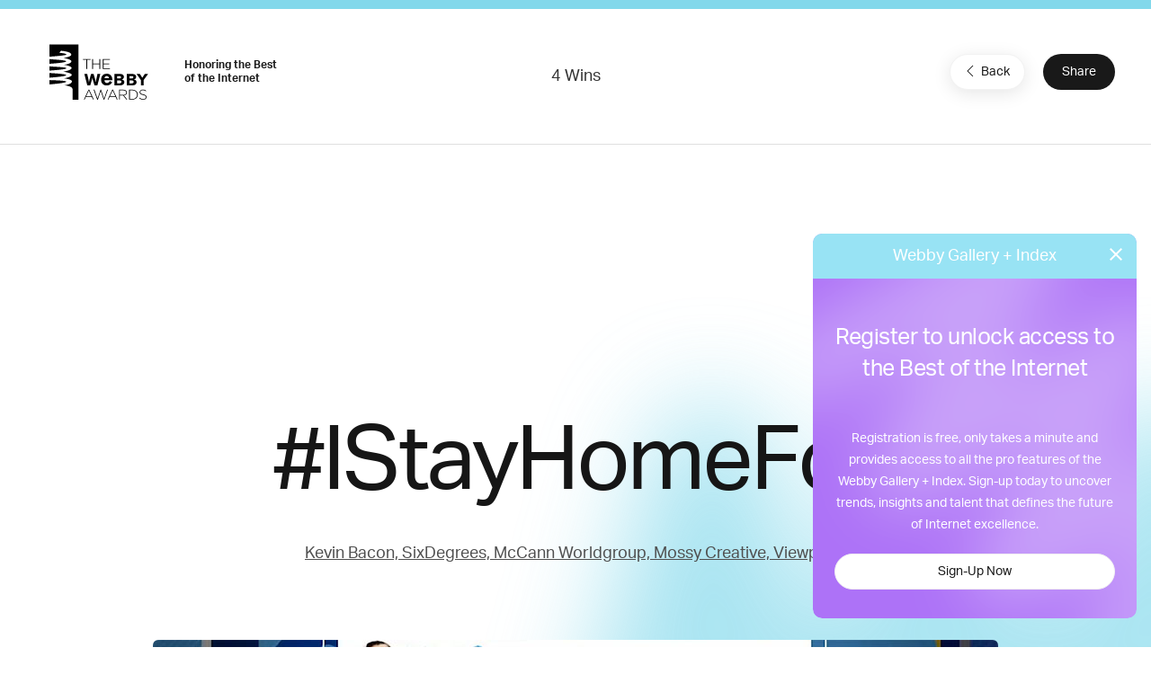

--- FILE ---
content_type: text/html; charset=utf-8
request_url: https://www.google.com/recaptcha/api2/anchor?ar=1&k=6LcC5f8qAAAAAN7E3g2z0N_EoPq3Vri8uXzTmFiO&co=aHR0cHM6Ly93aW5uZXJzLXN0YWdpbmcud2ViYnlhd2FyZHMuY29tOjQ0Mw..&hl=en&v=PoyoqOPhxBO7pBk68S4YbpHZ&size=invisible&anchor-ms=20000&execute-ms=30000&cb=w58cqaog836n
body_size: 48630
content:
<!DOCTYPE HTML><html dir="ltr" lang="en"><head><meta http-equiv="Content-Type" content="text/html; charset=UTF-8">
<meta http-equiv="X-UA-Compatible" content="IE=edge">
<title>reCAPTCHA</title>
<style type="text/css">
/* cyrillic-ext */
@font-face {
  font-family: 'Roboto';
  font-style: normal;
  font-weight: 400;
  font-stretch: 100%;
  src: url(//fonts.gstatic.com/s/roboto/v48/KFO7CnqEu92Fr1ME7kSn66aGLdTylUAMa3GUBHMdazTgWw.woff2) format('woff2');
  unicode-range: U+0460-052F, U+1C80-1C8A, U+20B4, U+2DE0-2DFF, U+A640-A69F, U+FE2E-FE2F;
}
/* cyrillic */
@font-face {
  font-family: 'Roboto';
  font-style: normal;
  font-weight: 400;
  font-stretch: 100%;
  src: url(//fonts.gstatic.com/s/roboto/v48/KFO7CnqEu92Fr1ME7kSn66aGLdTylUAMa3iUBHMdazTgWw.woff2) format('woff2');
  unicode-range: U+0301, U+0400-045F, U+0490-0491, U+04B0-04B1, U+2116;
}
/* greek-ext */
@font-face {
  font-family: 'Roboto';
  font-style: normal;
  font-weight: 400;
  font-stretch: 100%;
  src: url(//fonts.gstatic.com/s/roboto/v48/KFO7CnqEu92Fr1ME7kSn66aGLdTylUAMa3CUBHMdazTgWw.woff2) format('woff2');
  unicode-range: U+1F00-1FFF;
}
/* greek */
@font-face {
  font-family: 'Roboto';
  font-style: normal;
  font-weight: 400;
  font-stretch: 100%;
  src: url(//fonts.gstatic.com/s/roboto/v48/KFO7CnqEu92Fr1ME7kSn66aGLdTylUAMa3-UBHMdazTgWw.woff2) format('woff2');
  unicode-range: U+0370-0377, U+037A-037F, U+0384-038A, U+038C, U+038E-03A1, U+03A3-03FF;
}
/* math */
@font-face {
  font-family: 'Roboto';
  font-style: normal;
  font-weight: 400;
  font-stretch: 100%;
  src: url(//fonts.gstatic.com/s/roboto/v48/KFO7CnqEu92Fr1ME7kSn66aGLdTylUAMawCUBHMdazTgWw.woff2) format('woff2');
  unicode-range: U+0302-0303, U+0305, U+0307-0308, U+0310, U+0312, U+0315, U+031A, U+0326-0327, U+032C, U+032F-0330, U+0332-0333, U+0338, U+033A, U+0346, U+034D, U+0391-03A1, U+03A3-03A9, U+03B1-03C9, U+03D1, U+03D5-03D6, U+03F0-03F1, U+03F4-03F5, U+2016-2017, U+2034-2038, U+203C, U+2040, U+2043, U+2047, U+2050, U+2057, U+205F, U+2070-2071, U+2074-208E, U+2090-209C, U+20D0-20DC, U+20E1, U+20E5-20EF, U+2100-2112, U+2114-2115, U+2117-2121, U+2123-214F, U+2190, U+2192, U+2194-21AE, U+21B0-21E5, U+21F1-21F2, U+21F4-2211, U+2213-2214, U+2216-22FF, U+2308-230B, U+2310, U+2319, U+231C-2321, U+2336-237A, U+237C, U+2395, U+239B-23B7, U+23D0, U+23DC-23E1, U+2474-2475, U+25AF, U+25B3, U+25B7, U+25BD, U+25C1, U+25CA, U+25CC, U+25FB, U+266D-266F, U+27C0-27FF, U+2900-2AFF, U+2B0E-2B11, U+2B30-2B4C, U+2BFE, U+3030, U+FF5B, U+FF5D, U+1D400-1D7FF, U+1EE00-1EEFF;
}
/* symbols */
@font-face {
  font-family: 'Roboto';
  font-style: normal;
  font-weight: 400;
  font-stretch: 100%;
  src: url(//fonts.gstatic.com/s/roboto/v48/KFO7CnqEu92Fr1ME7kSn66aGLdTylUAMaxKUBHMdazTgWw.woff2) format('woff2');
  unicode-range: U+0001-000C, U+000E-001F, U+007F-009F, U+20DD-20E0, U+20E2-20E4, U+2150-218F, U+2190, U+2192, U+2194-2199, U+21AF, U+21E6-21F0, U+21F3, U+2218-2219, U+2299, U+22C4-22C6, U+2300-243F, U+2440-244A, U+2460-24FF, U+25A0-27BF, U+2800-28FF, U+2921-2922, U+2981, U+29BF, U+29EB, U+2B00-2BFF, U+4DC0-4DFF, U+FFF9-FFFB, U+10140-1018E, U+10190-1019C, U+101A0, U+101D0-101FD, U+102E0-102FB, U+10E60-10E7E, U+1D2C0-1D2D3, U+1D2E0-1D37F, U+1F000-1F0FF, U+1F100-1F1AD, U+1F1E6-1F1FF, U+1F30D-1F30F, U+1F315, U+1F31C, U+1F31E, U+1F320-1F32C, U+1F336, U+1F378, U+1F37D, U+1F382, U+1F393-1F39F, U+1F3A7-1F3A8, U+1F3AC-1F3AF, U+1F3C2, U+1F3C4-1F3C6, U+1F3CA-1F3CE, U+1F3D4-1F3E0, U+1F3ED, U+1F3F1-1F3F3, U+1F3F5-1F3F7, U+1F408, U+1F415, U+1F41F, U+1F426, U+1F43F, U+1F441-1F442, U+1F444, U+1F446-1F449, U+1F44C-1F44E, U+1F453, U+1F46A, U+1F47D, U+1F4A3, U+1F4B0, U+1F4B3, U+1F4B9, U+1F4BB, U+1F4BF, U+1F4C8-1F4CB, U+1F4D6, U+1F4DA, U+1F4DF, U+1F4E3-1F4E6, U+1F4EA-1F4ED, U+1F4F7, U+1F4F9-1F4FB, U+1F4FD-1F4FE, U+1F503, U+1F507-1F50B, U+1F50D, U+1F512-1F513, U+1F53E-1F54A, U+1F54F-1F5FA, U+1F610, U+1F650-1F67F, U+1F687, U+1F68D, U+1F691, U+1F694, U+1F698, U+1F6AD, U+1F6B2, U+1F6B9-1F6BA, U+1F6BC, U+1F6C6-1F6CF, U+1F6D3-1F6D7, U+1F6E0-1F6EA, U+1F6F0-1F6F3, U+1F6F7-1F6FC, U+1F700-1F7FF, U+1F800-1F80B, U+1F810-1F847, U+1F850-1F859, U+1F860-1F887, U+1F890-1F8AD, U+1F8B0-1F8BB, U+1F8C0-1F8C1, U+1F900-1F90B, U+1F93B, U+1F946, U+1F984, U+1F996, U+1F9E9, U+1FA00-1FA6F, U+1FA70-1FA7C, U+1FA80-1FA89, U+1FA8F-1FAC6, U+1FACE-1FADC, U+1FADF-1FAE9, U+1FAF0-1FAF8, U+1FB00-1FBFF;
}
/* vietnamese */
@font-face {
  font-family: 'Roboto';
  font-style: normal;
  font-weight: 400;
  font-stretch: 100%;
  src: url(//fonts.gstatic.com/s/roboto/v48/KFO7CnqEu92Fr1ME7kSn66aGLdTylUAMa3OUBHMdazTgWw.woff2) format('woff2');
  unicode-range: U+0102-0103, U+0110-0111, U+0128-0129, U+0168-0169, U+01A0-01A1, U+01AF-01B0, U+0300-0301, U+0303-0304, U+0308-0309, U+0323, U+0329, U+1EA0-1EF9, U+20AB;
}
/* latin-ext */
@font-face {
  font-family: 'Roboto';
  font-style: normal;
  font-weight: 400;
  font-stretch: 100%;
  src: url(//fonts.gstatic.com/s/roboto/v48/KFO7CnqEu92Fr1ME7kSn66aGLdTylUAMa3KUBHMdazTgWw.woff2) format('woff2');
  unicode-range: U+0100-02BA, U+02BD-02C5, U+02C7-02CC, U+02CE-02D7, U+02DD-02FF, U+0304, U+0308, U+0329, U+1D00-1DBF, U+1E00-1E9F, U+1EF2-1EFF, U+2020, U+20A0-20AB, U+20AD-20C0, U+2113, U+2C60-2C7F, U+A720-A7FF;
}
/* latin */
@font-face {
  font-family: 'Roboto';
  font-style: normal;
  font-weight: 400;
  font-stretch: 100%;
  src: url(//fonts.gstatic.com/s/roboto/v48/KFO7CnqEu92Fr1ME7kSn66aGLdTylUAMa3yUBHMdazQ.woff2) format('woff2');
  unicode-range: U+0000-00FF, U+0131, U+0152-0153, U+02BB-02BC, U+02C6, U+02DA, U+02DC, U+0304, U+0308, U+0329, U+2000-206F, U+20AC, U+2122, U+2191, U+2193, U+2212, U+2215, U+FEFF, U+FFFD;
}
/* cyrillic-ext */
@font-face {
  font-family: 'Roboto';
  font-style: normal;
  font-weight: 500;
  font-stretch: 100%;
  src: url(//fonts.gstatic.com/s/roboto/v48/KFO7CnqEu92Fr1ME7kSn66aGLdTylUAMa3GUBHMdazTgWw.woff2) format('woff2');
  unicode-range: U+0460-052F, U+1C80-1C8A, U+20B4, U+2DE0-2DFF, U+A640-A69F, U+FE2E-FE2F;
}
/* cyrillic */
@font-face {
  font-family: 'Roboto';
  font-style: normal;
  font-weight: 500;
  font-stretch: 100%;
  src: url(//fonts.gstatic.com/s/roboto/v48/KFO7CnqEu92Fr1ME7kSn66aGLdTylUAMa3iUBHMdazTgWw.woff2) format('woff2');
  unicode-range: U+0301, U+0400-045F, U+0490-0491, U+04B0-04B1, U+2116;
}
/* greek-ext */
@font-face {
  font-family: 'Roboto';
  font-style: normal;
  font-weight: 500;
  font-stretch: 100%;
  src: url(//fonts.gstatic.com/s/roboto/v48/KFO7CnqEu92Fr1ME7kSn66aGLdTylUAMa3CUBHMdazTgWw.woff2) format('woff2');
  unicode-range: U+1F00-1FFF;
}
/* greek */
@font-face {
  font-family: 'Roboto';
  font-style: normal;
  font-weight: 500;
  font-stretch: 100%;
  src: url(//fonts.gstatic.com/s/roboto/v48/KFO7CnqEu92Fr1ME7kSn66aGLdTylUAMa3-UBHMdazTgWw.woff2) format('woff2');
  unicode-range: U+0370-0377, U+037A-037F, U+0384-038A, U+038C, U+038E-03A1, U+03A3-03FF;
}
/* math */
@font-face {
  font-family: 'Roboto';
  font-style: normal;
  font-weight: 500;
  font-stretch: 100%;
  src: url(//fonts.gstatic.com/s/roboto/v48/KFO7CnqEu92Fr1ME7kSn66aGLdTylUAMawCUBHMdazTgWw.woff2) format('woff2');
  unicode-range: U+0302-0303, U+0305, U+0307-0308, U+0310, U+0312, U+0315, U+031A, U+0326-0327, U+032C, U+032F-0330, U+0332-0333, U+0338, U+033A, U+0346, U+034D, U+0391-03A1, U+03A3-03A9, U+03B1-03C9, U+03D1, U+03D5-03D6, U+03F0-03F1, U+03F4-03F5, U+2016-2017, U+2034-2038, U+203C, U+2040, U+2043, U+2047, U+2050, U+2057, U+205F, U+2070-2071, U+2074-208E, U+2090-209C, U+20D0-20DC, U+20E1, U+20E5-20EF, U+2100-2112, U+2114-2115, U+2117-2121, U+2123-214F, U+2190, U+2192, U+2194-21AE, U+21B0-21E5, U+21F1-21F2, U+21F4-2211, U+2213-2214, U+2216-22FF, U+2308-230B, U+2310, U+2319, U+231C-2321, U+2336-237A, U+237C, U+2395, U+239B-23B7, U+23D0, U+23DC-23E1, U+2474-2475, U+25AF, U+25B3, U+25B7, U+25BD, U+25C1, U+25CA, U+25CC, U+25FB, U+266D-266F, U+27C0-27FF, U+2900-2AFF, U+2B0E-2B11, U+2B30-2B4C, U+2BFE, U+3030, U+FF5B, U+FF5D, U+1D400-1D7FF, U+1EE00-1EEFF;
}
/* symbols */
@font-face {
  font-family: 'Roboto';
  font-style: normal;
  font-weight: 500;
  font-stretch: 100%;
  src: url(//fonts.gstatic.com/s/roboto/v48/KFO7CnqEu92Fr1ME7kSn66aGLdTylUAMaxKUBHMdazTgWw.woff2) format('woff2');
  unicode-range: U+0001-000C, U+000E-001F, U+007F-009F, U+20DD-20E0, U+20E2-20E4, U+2150-218F, U+2190, U+2192, U+2194-2199, U+21AF, U+21E6-21F0, U+21F3, U+2218-2219, U+2299, U+22C4-22C6, U+2300-243F, U+2440-244A, U+2460-24FF, U+25A0-27BF, U+2800-28FF, U+2921-2922, U+2981, U+29BF, U+29EB, U+2B00-2BFF, U+4DC0-4DFF, U+FFF9-FFFB, U+10140-1018E, U+10190-1019C, U+101A0, U+101D0-101FD, U+102E0-102FB, U+10E60-10E7E, U+1D2C0-1D2D3, U+1D2E0-1D37F, U+1F000-1F0FF, U+1F100-1F1AD, U+1F1E6-1F1FF, U+1F30D-1F30F, U+1F315, U+1F31C, U+1F31E, U+1F320-1F32C, U+1F336, U+1F378, U+1F37D, U+1F382, U+1F393-1F39F, U+1F3A7-1F3A8, U+1F3AC-1F3AF, U+1F3C2, U+1F3C4-1F3C6, U+1F3CA-1F3CE, U+1F3D4-1F3E0, U+1F3ED, U+1F3F1-1F3F3, U+1F3F5-1F3F7, U+1F408, U+1F415, U+1F41F, U+1F426, U+1F43F, U+1F441-1F442, U+1F444, U+1F446-1F449, U+1F44C-1F44E, U+1F453, U+1F46A, U+1F47D, U+1F4A3, U+1F4B0, U+1F4B3, U+1F4B9, U+1F4BB, U+1F4BF, U+1F4C8-1F4CB, U+1F4D6, U+1F4DA, U+1F4DF, U+1F4E3-1F4E6, U+1F4EA-1F4ED, U+1F4F7, U+1F4F9-1F4FB, U+1F4FD-1F4FE, U+1F503, U+1F507-1F50B, U+1F50D, U+1F512-1F513, U+1F53E-1F54A, U+1F54F-1F5FA, U+1F610, U+1F650-1F67F, U+1F687, U+1F68D, U+1F691, U+1F694, U+1F698, U+1F6AD, U+1F6B2, U+1F6B9-1F6BA, U+1F6BC, U+1F6C6-1F6CF, U+1F6D3-1F6D7, U+1F6E0-1F6EA, U+1F6F0-1F6F3, U+1F6F7-1F6FC, U+1F700-1F7FF, U+1F800-1F80B, U+1F810-1F847, U+1F850-1F859, U+1F860-1F887, U+1F890-1F8AD, U+1F8B0-1F8BB, U+1F8C0-1F8C1, U+1F900-1F90B, U+1F93B, U+1F946, U+1F984, U+1F996, U+1F9E9, U+1FA00-1FA6F, U+1FA70-1FA7C, U+1FA80-1FA89, U+1FA8F-1FAC6, U+1FACE-1FADC, U+1FADF-1FAE9, U+1FAF0-1FAF8, U+1FB00-1FBFF;
}
/* vietnamese */
@font-face {
  font-family: 'Roboto';
  font-style: normal;
  font-weight: 500;
  font-stretch: 100%;
  src: url(//fonts.gstatic.com/s/roboto/v48/KFO7CnqEu92Fr1ME7kSn66aGLdTylUAMa3OUBHMdazTgWw.woff2) format('woff2');
  unicode-range: U+0102-0103, U+0110-0111, U+0128-0129, U+0168-0169, U+01A0-01A1, U+01AF-01B0, U+0300-0301, U+0303-0304, U+0308-0309, U+0323, U+0329, U+1EA0-1EF9, U+20AB;
}
/* latin-ext */
@font-face {
  font-family: 'Roboto';
  font-style: normal;
  font-weight: 500;
  font-stretch: 100%;
  src: url(//fonts.gstatic.com/s/roboto/v48/KFO7CnqEu92Fr1ME7kSn66aGLdTylUAMa3KUBHMdazTgWw.woff2) format('woff2');
  unicode-range: U+0100-02BA, U+02BD-02C5, U+02C7-02CC, U+02CE-02D7, U+02DD-02FF, U+0304, U+0308, U+0329, U+1D00-1DBF, U+1E00-1E9F, U+1EF2-1EFF, U+2020, U+20A0-20AB, U+20AD-20C0, U+2113, U+2C60-2C7F, U+A720-A7FF;
}
/* latin */
@font-face {
  font-family: 'Roboto';
  font-style: normal;
  font-weight: 500;
  font-stretch: 100%;
  src: url(//fonts.gstatic.com/s/roboto/v48/KFO7CnqEu92Fr1ME7kSn66aGLdTylUAMa3yUBHMdazQ.woff2) format('woff2');
  unicode-range: U+0000-00FF, U+0131, U+0152-0153, U+02BB-02BC, U+02C6, U+02DA, U+02DC, U+0304, U+0308, U+0329, U+2000-206F, U+20AC, U+2122, U+2191, U+2193, U+2212, U+2215, U+FEFF, U+FFFD;
}
/* cyrillic-ext */
@font-face {
  font-family: 'Roboto';
  font-style: normal;
  font-weight: 900;
  font-stretch: 100%;
  src: url(//fonts.gstatic.com/s/roboto/v48/KFO7CnqEu92Fr1ME7kSn66aGLdTylUAMa3GUBHMdazTgWw.woff2) format('woff2');
  unicode-range: U+0460-052F, U+1C80-1C8A, U+20B4, U+2DE0-2DFF, U+A640-A69F, U+FE2E-FE2F;
}
/* cyrillic */
@font-face {
  font-family: 'Roboto';
  font-style: normal;
  font-weight: 900;
  font-stretch: 100%;
  src: url(//fonts.gstatic.com/s/roboto/v48/KFO7CnqEu92Fr1ME7kSn66aGLdTylUAMa3iUBHMdazTgWw.woff2) format('woff2');
  unicode-range: U+0301, U+0400-045F, U+0490-0491, U+04B0-04B1, U+2116;
}
/* greek-ext */
@font-face {
  font-family: 'Roboto';
  font-style: normal;
  font-weight: 900;
  font-stretch: 100%;
  src: url(//fonts.gstatic.com/s/roboto/v48/KFO7CnqEu92Fr1ME7kSn66aGLdTylUAMa3CUBHMdazTgWw.woff2) format('woff2');
  unicode-range: U+1F00-1FFF;
}
/* greek */
@font-face {
  font-family: 'Roboto';
  font-style: normal;
  font-weight: 900;
  font-stretch: 100%;
  src: url(//fonts.gstatic.com/s/roboto/v48/KFO7CnqEu92Fr1ME7kSn66aGLdTylUAMa3-UBHMdazTgWw.woff2) format('woff2');
  unicode-range: U+0370-0377, U+037A-037F, U+0384-038A, U+038C, U+038E-03A1, U+03A3-03FF;
}
/* math */
@font-face {
  font-family: 'Roboto';
  font-style: normal;
  font-weight: 900;
  font-stretch: 100%;
  src: url(//fonts.gstatic.com/s/roboto/v48/KFO7CnqEu92Fr1ME7kSn66aGLdTylUAMawCUBHMdazTgWw.woff2) format('woff2');
  unicode-range: U+0302-0303, U+0305, U+0307-0308, U+0310, U+0312, U+0315, U+031A, U+0326-0327, U+032C, U+032F-0330, U+0332-0333, U+0338, U+033A, U+0346, U+034D, U+0391-03A1, U+03A3-03A9, U+03B1-03C9, U+03D1, U+03D5-03D6, U+03F0-03F1, U+03F4-03F5, U+2016-2017, U+2034-2038, U+203C, U+2040, U+2043, U+2047, U+2050, U+2057, U+205F, U+2070-2071, U+2074-208E, U+2090-209C, U+20D0-20DC, U+20E1, U+20E5-20EF, U+2100-2112, U+2114-2115, U+2117-2121, U+2123-214F, U+2190, U+2192, U+2194-21AE, U+21B0-21E5, U+21F1-21F2, U+21F4-2211, U+2213-2214, U+2216-22FF, U+2308-230B, U+2310, U+2319, U+231C-2321, U+2336-237A, U+237C, U+2395, U+239B-23B7, U+23D0, U+23DC-23E1, U+2474-2475, U+25AF, U+25B3, U+25B7, U+25BD, U+25C1, U+25CA, U+25CC, U+25FB, U+266D-266F, U+27C0-27FF, U+2900-2AFF, U+2B0E-2B11, U+2B30-2B4C, U+2BFE, U+3030, U+FF5B, U+FF5D, U+1D400-1D7FF, U+1EE00-1EEFF;
}
/* symbols */
@font-face {
  font-family: 'Roboto';
  font-style: normal;
  font-weight: 900;
  font-stretch: 100%;
  src: url(//fonts.gstatic.com/s/roboto/v48/KFO7CnqEu92Fr1ME7kSn66aGLdTylUAMaxKUBHMdazTgWw.woff2) format('woff2');
  unicode-range: U+0001-000C, U+000E-001F, U+007F-009F, U+20DD-20E0, U+20E2-20E4, U+2150-218F, U+2190, U+2192, U+2194-2199, U+21AF, U+21E6-21F0, U+21F3, U+2218-2219, U+2299, U+22C4-22C6, U+2300-243F, U+2440-244A, U+2460-24FF, U+25A0-27BF, U+2800-28FF, U+2921-2922, U+2981, U+29BF, U+29EB, U+2B00-2BFF, U+4DC0-4DFF, U+FFF9-FFFB, U+10140-1018E, U+10190-1019C, U+101A0, U+101D0-101FD, U+102E0-102FB, U+10E60-10E7E, U+1D2C0-1D2D3, U+1D2E0-1D37F, U+1F000-1F0FF, U+1F100-1F1AD, U+1F1E6-1F1FF, U+1F30D-1F30F, U+1F315, U+1F31C, U+1F31E, U+1F320-1F32C, U+1F336, U+1F378, U+1F37D, U+1F382, U+1F393-1F39F, U+1F3A7-1F3A8, U+1F3AC-1F3AF, U+1F3C2, U+1F3C4-1F3C6, U+1F3CA-1F3CE, U+1F3D4-1F3E0, U+1F3ED, U+1F3F1-1F3F3, U+1F3F5-1F3F7, U+1F408, U+1F415, U+1F41F, U+1F426, U+1F43F, U+1F441-1F442, U+1F444, U+1F446-1F449, U+1F44C-1F44E, U+1F453, U+1F46A, U+1F47D, U+1F4A3, U+1F4B0, U+1F4B3, U+1F4B9, U+1F4BB, U+1F4BF, U+1F4C8-1F4CB, U+1F4D6, U+1F4DA, U+1F4DF, U+1F4E3-1F4E6, U+1F4EA-1F4ED, U+1F4F7, U+1F4F9-1F4FB, U+1F4FD-1F4FE, U+1F503, U+1F507-1F50B, U+1F50D, U+1F512-1F513, U+1F53E-1F54A, U+1F54F-1F5FA, U+1F610, U+1F650-1F67F, U+1F687, U+1F68D, U+1F691, U+1F694, U+1F698, U+1F6AD, U+1F6B2, U+1F6B9-1F6BA, U+1F6BC, U+1F6C6-1F6CF, U+1F6D3-1F6D7, U+1F6E0-1F6EA, U+1F6F0-1F6F3, U+1F6F7-1F6FC, U+1F700-1F7FF, U+1F800-1F80B, U+1F810-1F847, U+1F850-1F859, U+1F860-1F887, U+1F890-1F8AD, U+1F8B0-1F8BB, U+1F8C0-1F8C1, U+1F900-1F90B, U+1F93B, U+1F946, U+1F984, U+1F996, U+1F9E9, U+1FA00-1FA6F, U+1FA70-1FA7C, U+1FA80-1FA89, U+1FA8F-1FAC6, U+1FACE-1FADC, U+1FADF-1FAE9, U+1FAF0-1FAF8, U+1FB00-1FBFF;
}
/* vietnamese */
@font-face {
  font-family: 'Roboto';
  font-style: normal;
  font-weight: 900;
  font-stretch: 100%;
  src: url(//fonts.gstatic.com/s/roboto/v48/KFO7CnqEu92Fr1ME7kSn66aGLdTylUAMa3OUBHMdazTgWw.woff2) format('woff2');
  unicode-range: U+0102-0103, U+0110-0111, U+0128-0129, U+0168-0169, U+01A0-01A1, U+01AF-01B0, U+0300-0301, U+0303-0304, U+0308-0309, U+0323, U+0329, U+1EA0-1EF9, U+20AB;
}
/* latin-ext */
@font-face {
  font-family: 'Roboto';
  font-style: normal;
  font-weight: 900;
  font-stretch: 100%;
  src: url(//fonts.gstatic.com/s/roboto/v48/KFO7CnqEu92Fr1ME7kSn66aGLdTylUAMa3KUBHMdazTgWw.woff2) format('woff2');
  unicode-range: U+0100-02BA, U+02BD-02C5, U+02C7-02CC, U+02CE-02D7, U+02DD-02FF, U+0304, U+0308, U+0329, U+1D00-1DBF, U+1E00-1E9F, U+1EF2-1EFF, U+2020, U+20A0-20AB, U+20AD-20C0, U+2113, U+2C60-2C7F, U+A720-A7FF;
}
/* latin */
@font-face {
  font-family: 'Roboto';
  font-style: normal;
  font-weight: 900;
  font-stretch: 100%;
  src: url(//fonts.gstatic.com/s/roboto/v48/KFO7CnqEu92Fr1ME7kSn66aGLdTylUAMa3yUBHMdazQ.woff2) format('woff2');
  unicode-range: U+0000-00FF, U+0131, U+0152-0153, U+02BB-02BC, U+02C6, U+02DA, U+02DC, U+0304, U+0308, U+0329, U+2000-206F, U+20AC, U+2122, U+2191, U+2193, U+2212, U+2215, U+FEFF, U+FFFD;
}

</style>
<link rel="stylesheet" type="text/css" href="https://www.gstatic.com/recaptcha/releases/PoyoqOPhxBO7pBk68S4YbpHZ/styles__ltr.css">
<script nonce="YUAevaxNcf888EwcCYDAzA" type="text/javascript">window['__recaptcha_api'] = 'https://www.google.com/recaptcha/api2/';</script>
<script type="text/javascript" src="https://www.gstatic.com/recaptcha/releases/PoyoqOPhxBO7pBk68S4YbpHZ/recaptcha__en.js" nonce="YUAevaxNcf888EwcCYDAzA">
      
    </script></head>
<body><div id="rc-anchor-alert" class="rc-anchor-alert"></div>
<input type="hidden" id="recaptcha-token" value="[base64]">
<script type="text/javascript" nonce="YUAevaxNcf888EwcCYDAzA">
      recaptcha.anchor.Main.init("[\x22ainput\x22,[\x22bgdata\x22,\x22\x22,\[base64]/[base64]/[base64]/KE4oMTI0LHYsdi5HKSxMWihsLHYpKTpOKDEyNCx2LGwpLFYpLHYpLFQpKSxGKDE3MSx2KX0scjc9ZnVuY3Rpb24obCl7cmV0dXJuIGx9LEM9ZnVuY3Rpb24obCxWLHYpe04odixsLFYpLFZbYWtdPTI3OTZ9LG49ZnVuY3Rpb24obCxWKXtWLlg9KChWLlg/[base64]/[base64]/[base64]/[base64]/[base64]/[base64]/[base64]/[base64]/[base64]/[base64]/[base64]\\u003d\x22,\[base64]\x22,\x22wosEOzE0wrkOIMKfw4rCv2XDtkXCsBXCk8Oaw6d1wqzDtMKnwr/CuS9zasOtwpPDksKlwrYKMEjDkcO/[base64]/[base64]/wrMydgTCmcOcw4lBLTnDu2R9w4XCqcOtw6fCijXDiXXDvsKzwokUw5c1fBYOw5DCoAfCisK3wrhCw7jCqcOoSMOMwp9SwqxtwpDDr3/DqsOhKHTDssOQw5LDmcO1X8K2w6lRwrQeYXkHLRtfJ33DhVBXwpMuw5bDtMK4w4/[base64]/WkHCm8OEesOVw7jDkMOca1nDu2YWw4jDhsKrbTTCkcOZwr7DhH3ClMOwaMO4aMOcccKUw7rCkcO6KsO0wqBhw55NH8Oww6pkwo0Ib2xSwqZxw7LDvsOIwrlGwqjCs8OBwoV1w4DDqV7DjMOPwpzDnXYJbsK/w4LDlVBkw4JjeMONw5MSCMKSJzV5w7gyesO5NhYZw7Qfw4xzwqNlbSJRMTLDucOdbwLClR0Iw53DlcKdw5XDj17DvELCl8Knw40Aw7nDnGVUAsO/w78qw7LCixzDnRrDlsOiw5fCvQvCmsOrwp3DvWHDhMOdwq/CnsKpwq3Dq1MmXsOKw4o6w6vCpMOMalHCssODXETDrg/[base64]/wqLDuQVKw7vCh3jChMO2w6kuQTkLKsKOH2vDksKewrEXRSLCqmwew5zDlcKzY8KsJHDDrzkkw48uwqAYAMOICcOxw6PCtMOlwpVALz9cRnHDgTLDjQ7Dh8OKwoIvZcKgwobDjiw4EFvDlWjDqsKzw5PDnBY6w4XClsOADsOGcRssw6rCuFU3wpZaeMO2wqzCll/CjMK8wr9HNcOyw4HCpDTCnyrDnsKNBTRLwrY/EmtmaMKQwqkaBH/[base64]/CrycHMhHDmUjDoikYw6PDvSvClQMOcGPCunF4wpLDusOaw5/DjgYzw5DDucOmw53Cty87Y8Kswrllw4RvLcOjMBnCjcOpYsOgE2bCt8OWwpBMwqBZJcKpwpPDlhcSwpXCssOQKnvDtAMlw6gRw6DDmMOKwoU9wozCtQMTwppnwpoLQkLDlcOrIcOUZ8OVJcKgIMK+DjojcghkFm7CmcOjw4rDrXJawqQ/woTDuMOaUMKOwqTCsTEbwoEjSkfDln7DtUIwwq8iCy3DhRQ4wosUw5FyD8KqdF59w4sVSsOdG2YLw5tEw6XCtEw8w4N+w5dGw7zDqTJ5JRZHG8KkZsKfHcKJUVMLZcOhwqTCn8Otw7gVMcKCEsK4w7LDlsOSCsOzw5vDtX9TPMK0fEINdsKswqFfYl/DnMKkwoxDZ1ZjwpcSYcOnwoBqdcOUwozDlkMATHU6w441wrsCN0IVYMOyVcKwABbDvMOgwoHCiUZ9PcKpfXQvwr3DocKaM8KnVcKkwolcwr3CnCcywpEbY1PDj0EOw6k4NVzCn8OHOwgvbnDDocOAZwTCuhfDiDJZeCN+wq/Dn2PDq1F/wobDsCQbwqIpwoYwKcOOw5JLHGTDn8Kvw5s6Hwo7GsOnw43Dn0EzHhDDuDPDtcOiwo97w5rDpR3DtsOlcsOhwpLCtsORw5RLw4Fzw53DjMOowrJgwoNGwpDCnMOcDsOuT8K9bH43EcOLw7TCm8OwGMKcw7nCjV7Dq8K4CCLDt8O8LmRlw6ZmRsOIVMOXLMOaIcOJwp/DuX1Fwqd8wrsxwq8jwpjCnsKqwqTDunzDukPDgV5oa8OlVsO4woo+w7nCnBPCp8OCasOewpsJYxpnwpc5w6x4ScKIwp1oCS8Qw6jClmYSTMOidkjCgz8vwrA9bCLDgMORSMOHw7vCm0hIw7zCg8KpXSvDqHlWw5A8EsKnWsOHeiNALsKPw7TDm8O/FQRkQREJwrbCpm/Cn0TDu8OOSSkhG8KIHMKrwolZC8K3w6bCtDXCiwfCmBHDmlsBwr03SXduwr/CmcKNZEHDqcOQwrPCl1Zfwq8Kw5jDggHCg8KPVcKfwqLDlsKSw57ClFvDpsOowqQyKFHDksKHwobDljJxw6tJPz/Dhyl3csKUw43Dlnhxw6VxeXzDuMKmLGhVRUEsw6/[base64]/DinFAe8KlI8OBw5IDX1R3wpguwqLCu8O9WC/[base64]/ClTo8wrvCtWJMbFPCtTPDuHjCpsOFdD/ClcORNT4dw5/CvsOwwptzfMOQw7wJw6ISw74UBwgxa8KCwo5kwo7CrlPDvcOQLQbCqhXDscKfwp9Wb0ZCCSjChcO0G8KBa8KWf8OiwoFAwqDDhsK1P8KNwpl2CcOaGmzClTFfwq3CosOvw7EMw53CqcK9wrgEJsKtZsKPCsOkRsO1QwDDrgVvw6FHwqbDjAF/wq7Cq8KawqzDqggxWsKlw6oyehovw4tBwr5QC8K/NMKDw5vDnVoEasKoI1jCpCITw6NOSVbCgcKPw4Z0wozChMK/WHszw7IBbiFSw6xXPsKRw4RML8Ofw5bCoH11w4bDqMO3w6xiXDdjZMOibWhNwqdCDMKTw7/ChcKAw68EworDijBLwq99w4Z1NhtbNsKpWBzDuyDCrcOYw4Aiw5BwwoJ5IC8mLsK7IQXClcKmbcOHPENIYD/[base64]/Dix99ZzV1wr7DkcK9w53CmAjDtHHDkzvCrnfCqxfDgXEkw6MNcBPCgMKqw6DDk8KMwrVsQjPCvsK8w7PDtEBNBsKxw4LCoxRDwqRQKUspwo4IDUTDoVEXw5oCcVJQwqXCuQsvwrpnD8KwaTjDkGLCucO9w5/[base64]/[base64]/DscKjw53DkhVzwo/[base64]/DpHlGw6QJw5ElwrdHwo02w4dccMKnRsK7w7PCvMOpDMKrYyHDpwg1ecOIwq/DqMO0w71tTMKcAMODwrXDv8OEcHFrwrXCkkjDvMOuIsOow5bCuBXCrm9mZ8OkCxNfJMKbw55Iw6YqwpPClcOrPAoiw7PDggfCvcK5bBN9w7/CvBrCp8ObwprDmwTChlwfIE7DmABvCsKtwovClgzDj8OCNiTCkj9dIURBWMK5Rj3CusO/wotZwokgwqJwPsKmwqfDg8OpwqfCsGzCoEAZAMKXPMOrMUfCkcOJSzYpdsOdXmd3Mw3DjcOPwp/CsXDDnMKlw4YEw7g6wrg/wq4RX1LDgMOxY8KdHcOUH8K3XMKJwqA6w4ByYiQlZREsw7zDpx/[base64]/CkwMqQFTDvQYhw7MkO8OrJiXDtDnDlsOLWkIVHVnCrColw7w4cH0AwpZnwrMUPRPDjcKmwpbCrWV4Y8KWOMK5UcOeW1kjNsKsKsKIwrkiw4PCtxlhHirDpzIWN8KmCl1jeCV7PUUhWDbCn0zClWHDritawqMkw6wtGMKXD1IWD8Kxw6/CqMOQw7DCsz5cw6UbZMKfasOYQnnCilZTw5gMKHDDmFjCgsKww5rCrVJRYR3DgBBpYsOdwqxzbCRqfXJObkEWMzPCnVTCk8OoKm/DkxDDqwnCqwzDmjDDgH7CgxTDgcOIKMKbHkTDmsOkW20vRx0YUDvCh0UTSw1ZR8KTw5PDh8OpTMONbsOsPsKRdBghIkJdw5PDhMOLAGo5w6LConnCscOrw5bDt0XDoU0aw5x0woklLcKpwpfDl2wKwrXDsnTDgMKfJsO1w7x/F8KqdB5jC8KAw6tjwrvDjCDDmcOLw7jClcKXwrcbw6rCn0zCrcK1NsKlw5LCqMOlwpnCsE/[base64]/DocOOI8OywoZNV03Dr1PDr2JRKcO3w4MrU8KtGyjCmRjDnjVQwrBiCAzCjsKFw6gzw6HDpUTDi0FfOwZmNMOscxIow5A5HcOWw4FMwo13ZUglw6grw5fDj8O3FMOAwq7CmhTDjGMMd1/DscKEdDZLw7vCriLDncKPwqpSTSHDqcOSLE/[base64]/DBgSVsKsw4fDsgVXUcKGVcKERMO6K2TDsl3CicKHwonDmMK4w7LDtsKkRcOcwpADX8O6w5Irw6TDlD4Vwrs1w5fCjyHCsSMVMsOiMsOmaXhzwoMMS8K8MsOCKh1LUC3DqAfDshfCmwHDpsK7ScKHwrjDjDZXwpMNQ8KSDyfCrcOgw55bQ3tiw6Q+w7hKM8O/wqUqPWfDtjk5wplkwqshC0A3w6TDrsOXV2vCkC3Cj8KkQsKUTsKlPRZlVsK5w6LCnsKvwrNGFMKcw7thPzcBUgbDlsKXwopiwqplPsKpwrcDFWkHIh/DuUpowrDDgcOCw4XCmUQCw6cuP0vCtcKFCwR8wovCkMOdcnlpbWnDi8O+woMww4nDuMOkE0ERw4VdXsK3C8Kjai/CsghIw510w43DjMOiF8ODaxk2wrPCjGxtw7LDvsOXwoLCgkYlegXCuMKuw4Z5P3dPNMKcFRtew4Vwwpt4Xl3DuMOOCMO4wr9Aw5ZawqMbw6FLwogJw6rCvU/CikggA8OGWxkwbMOhKsOuCRTCtTcDAEBVNSgeJcKJwpFGw78HwpXDnMOYLcKHBsO0w6LCqcOYdEbDoMKxw7rDhio8wodlw4fCkMOjEMKqFcKHOjJSw7Zob8OMTVMBwovCqizDnnU/wq9zMiXDt8KWOGU9OxPDgcOQwqQlM8OVw5bCucOTwobDrxIDQmvCjMO/wrTChGQJwrXDjMORwpYowqPDv8KfwrnCssKyTRBqwrzCm3/DiVAlwobChMKZwpcpcsKYw4txfcKAwrQiBsKEwrDCjsKVd8O+PsKTw4jCmk/Do8K2w5wSSsOnH8KaZcOJw5fCpsOUN8OrcSrDqiUFw7ICwqHDrsOBPsK7BcO/B8KJGXEBBijCkSTDmMKCXCMdw7Izw6bCllR9LlHCkjFLJcO1L8O9worDr8OxwoPDtyjCpW/CiQxKw7zDtTDCssOew57DryfDnsOmwoBYw6Isw4YQw4tpBGHCt0TDoF8MwoLCnjB/FcOiwo0wwolvOcKEw73CmcOPIMKywpXDjhLCjwnCuSnDmsK2ODo8woJiY2cMwpTDuHM3NC7CscKlPcKiFUHCpcOaY8K3eMOjSX3DkmfCoMOhSUU1fcKLQ8K3wo/DnVnDs2UxwrzDqcOZXcO9wovCsUrDqcOSw4PDhMKGJMOWwo3DlRlHw4BqK8KKwpLDhiRfXSPCmzUJw5vDncO7XsOvwo/[base64]/CsXbDhkzDmRDCpg3Dh8OtQC0ow7LDpQYEw6TClMOIU2/DhMORRcK6wox2Z8KWw4FjDTTDkVjDqGXCm2Rewqh/w6F4WMKuw6M0wq1eNkZXw6vCrRfDu1U3wrw9ey3CucKgbCxawpItSsOfS8OhwoDDrsONeEVBwpwRwr8VAsOHw4xtOcK/w4daacKBwowbPcOIwpgtOMKtFcORD8KmFcKMaMOsIwrCg8Kyw71AwrTDtDvDlVLCmMK/woc6e0hyEGjCgcOswqLDpgXChMKbbMKaWwUGQcKiwrcOGMOfwrUuWMOpwrVYUcODHsO3w5EGI8KyPMOMwp/Cl35+w7g/S3vDkxfCksOHwp/Dq3FVXRjCosOrwrofwpbCscO5w5rDtHHCkz8xBmEJHMOmwo52f8O5w7HCo8KqR8KjOMKIwqItwoHDpETCicK1cGkdQg3DvMKBIsOqwonDu8KjRAzDrhvDnQBKw4DCjsOUw7YNwrzCtVTCpX/DgiFbS2Y+UsKTFMO9DMOyw6c8wrIYbCjDtnAQw4tcCx/DjsOZwoFcKMKlw5QCf3oVwodFw7tpRMOwTAXCm20ZWsOyLgY/UcKmwpMyw5XDhcOmVTTDmzLChRTCtMOmMw7CuMObw43DhVXCi8OFwqXDtyV2w4PCjcO4PEZlwr0pw5YkAB/CoGVVOsOCwrtiwozDpDBmwotXW8OMTsO6wrDCkcK3wobClU0lwpR9wq3CpcOkwrzDnHPDvsOtFsK2wofCgQdkHmc9ODLCj8Kbwqdqw4tbwqxlF8KDJMKbwovDpwjCtVgPw7VNHmHDuMOWwopsbGJZJMKOwogsZ8OxdmNbw6ckw5p3KhnCpMOyw5HCrMO3OR1/w5/[base64]/DscOnwojCu8O1w6XCmhRPbcK0w4YtKn8uwrnDqF3Dq8Kdw5fCocO+VMOuw7/[base64]/[base64]/PMO0w6HCr3RDLCjCnVbCrkQqesO3wrxKfBccUQLDlsK/wrYdAsKUVcOCfyJ2w4B3wqPCuT3DuMKSw6TDmcKYw7vDpDYEwqzCkkw1wojDoMKqQ8OVwo7CvcKHXnHDrcKCbcKaJ8KFw55dHcOuZR/DgcKVLhzDqsOWwpTDssOIHMKdw5DDsn7ClMOzVsKiwpl3Aj7Dk8KUN8OnwrFCwoxpw60wE8KyWnVdwrxPw4FeOMKHw4bDqUgKb8OzSi4dwpfDqcOmwrwfw6U/w4cywqrDsMKRZMOWKcOXw7RbwpzCiknCvcOeIWdoE8O6FMKhSQ9VUFPCgcOERMKBw6MuI8KYwqJgwoByw7hhf8KTwpTCkcOfwpMnYcKhWcO0bTTDg8KGwozDncK/[base64]/DszzCmcKpw5fDv8OCwrrCtcKrYcORDcKGRcOMw5R4wrtLwr1fw53CmcKEw4kEP8KKb2zCsQbCiBjDucKdwoTDumzDusKDXQ1cQjnClTPDhMOcP8KYcCDCsMK+OmMjfcORbgfCi8K3KcOTw5ZBfmpDw7rDrsKcwovDvRw7woPDqcKbBcKXDsOMZRTDlUVSWh/DoGXCmA3DhgkqwoY2N8KWw4AHLcKRR8OuJsOhwrRVemrDksKyw7V7GcO3wrlEwrTCnBhsw5jDoRJwfHxAVQPCiMOmw5pSwqDDpsO/w5dTw6PDtmEDw5sITMKZR8OeS8KZwozCsMKEE17CoVYWwroTwqsLwpQ0w51AOcOjw7HCiH4KPsOjIUzDu8KVDF/Crkt6V3bDr2nDuWrDqsKCwqh7wqtKGlnDtyc0wrjChsKEw4NEYcKSTS7DvXnDr8OHw55aUMOEw6F8dsOVwqvCmsKEwrPDpMO3wqFQw4lsd8O2wogpwpPCuDZKNcOOw6/CmwxTwpvCo8KGMydFw5B6wpHCm8K8wohMA8K1wo1BwobDkcODV8KuQsOrwo0LJj3DuMOtw6tZfgzDmTrChx88w7zCv1YwwofCvsOXFcKEUyZbwr/[base64]/Dq8KpDhsUGsKEw4BVGFvDhWzDmsKhwp8zwoTCu1fDj8Kgw54IWQgHwoRbw4PChcKuAsKCwqHDgsKHw5w3w7PCucOcwq80KcKgwroTwpHCtA0WT10Ww4jCjEgvwq3DkMKfE8KUwrJAJMKJUMOwwpNSwo/DoMObw7HDkCTDrljDnQjDnFLCgsOjCxXDqMO+w7YyY13Dv2zChW7ClB/[base64]/CvsKNGsOLPAkkKF0OworDh8OZw50jwqRMw41nw5JEGVhMOmogwr3CuXBNKcOuwqzChMKFeHTDpcKICmoAwqJWJMO2wp/DkMOlw6lWA0MKwo9rcMKoDTPDocK6wq0vw7bDvMO1BMOrVsO7NMOaPsKDwqHDu8Odwo3Cnx3Dv8OrEsOCwrhxXUHDk1jCp8OEw4bCm8OZw4LCp27CtMOwwoENEcKmPsKtQHAgw5Naw5ALfyURMsOddwHDlQvDvcOfZATCoQvDtVVZFcO8wp/[base64]/eyLCrwfDocOCw6tZwq8YwoXDtSASK8OtewlDw5rDiVjDgcK1w7RkwpTCjcOAG194SsOMw57DuMKaG8O5w6Vkw6ALwoNcc8OGw6XCncONw6TCksOywrkCJ8ODCD/[base64]/w6ADAz7ChDzDsXhbAcO2w7zDpRwcw5zCvcKTZ0YNw6rDr8OIFHLDv04Dw60DfsKUQ8OAw4TDlHnDmcKUwojCncKJwqJOeMO2wrrCllNrw7fDp8OjISLDmQtoLSLDggPDrMOkw5k3HALDqTPDvsOTwqVGwojDkl/CkAApwpXDuRPCpcKcRH58GW/CrSLDmMO7w6fCiMKzY2/CoHbDhcO/Y8OjwprCrzBow58bAcKJdDpXccOhw48zwq/DlTwCaMKWIDFXw4bDgMKkwq7DncKRwrPCj8KEw7IuNcKcwoNswrzCqMKpG00Ow4LDqsKnwqvCqcKab8KQw5M+A3xGw7Y7wopRKmxRw64GMMKNw6EuAhrCoSshUF7Co8KCw5HDpsOOw6NZdW/CsQ7Cqh/Dv8OTFwPCtSzCmcKUw7dqwqjCj8KKecK/wokkABRYw5jDk8ODWEllZcO0ccOpOWLCsMOcwoNKTMOyP28iwqnDvcOYX8KAw4fDhkzDumdxbwYeVHDDvMKAwo/CuWEfZcOgH8O1w4vDosOIJcOAw7YifcO5wrcnwrNAwr/[base64]/GmPCp0tPDgzDlMOCEhfDs1bDlCZFwrppaiLCuE53w6fDuhAkwq3Cn8O+w5HDkBTDm8Kvw7BEwpjDj8Kmw6cVw7dmwqnDshfCn8O5H0ooWsKQNygbBcKKw4XCksOGw7DClcKew5zCj8K+UGbDicOGwrXDo8K0EXUyw4ZUHSR+McOnHMOZe8KCwpNPw5tIRgkewp/CmkhtwqFww6DDqxE7w5HCvsOgwqbCgAIadwRSdiXCs8OuKxlZwqRbTsKNw6RnVsKNAcK+w7XCqy3DtsOfwrjDsQJ5wrfDigzCicO/SsKsw4DCrDtJw4ZEHMObwpZoD0zDulBXTsKSwp7Dh8OSw4jDtA16wrwfeyvDpQTCt1vDhMOoOTRuw7bDrMO7wrjDvsKEwpXCjMOyGhzCuMKFw5jDuWQHwpXDk3nClcOOJcKcwrDCpsKvYS3Dk2LCosKaIMK7wrjCqkJVw77DucOaw490UcKjTxvClsK9bkFsw5/ClQNAesOLwpoHesK8wqVQwpc6wpUHwp4lKcK5w4/CicOJwrzDpcKlN0vDk2fDjHzDgRtQw7LDpyk+OsOUw5pnaMKSHCJ5Jz1NDMKswoLCmcKzw7LCjcOzTcO5Lj45E8K5PG4IwqnDmsO0w6nClsOiwrYtw7BcbMOxwrnDlSDDpmZTw4x+w74Sw7jCg05dPEo7wpB7w5/CqsKDNVsnb8Ozw7U5FDJgwq9iw7sUGAoawr7DtQzDr3IxE8K4YBfCtcO9blFjOFjDqMORwq7CqiUNTcKgw4XDsBoKCkrDrhfDi3AtwqdpMMODw6bChMKPIn8Jw4zCpiXCrwJcwr8xw5zCuEQyYl0ywq3Cm8KQBMKdECXCo2nDnsOiwr7Cr2Jja8KTZTbDrijCucO/[base64]/DjR/CqsOWJ07CrMKbwqfCun0GXsO4bcOUw64tYsO5w7/Ct0wIw4DCncOjMQfDrw7Cl8K0w4/DnCLCkU4uecK+KzzDo3TCtcOIw7kfY8KKQx4kSsO+w47DhDXDl8KWW8Opw7nDncOcwqcZeBnClm7DhyQnw5BTwp/DjsKAw5/[base64]/wpx0wpHCtcOCVB9ZM8Ojw6vCs8ObwozCrhEAWcKbVsKHZSplClTCi05cw5XDgMOuwrXCoMKiw4jDvcKawoAvwpzDgj8wwr8ABwNxa8KKw6fDuA7CoCjCoTVhw4TCgMO7EFvChgpgahPClG/Cu3YswqxCw6LDp8Klw63DvVXDmsKqw5TCmsOfw5pqGcOXDcOcEDxYDlA8XsKTw412wr5WwqQAwr8pw79Wwq8ww7/DpsKBMiN0w4JqewHCoMKSCsKMw7nCgsKRBcO+MwXDriXCkMKQHArCuMKQwqTCsMK8W8KGXMOPEMKgViLDkcKUbxEVwrcEFsKRw4wTw5nDrsKLNg96wqMnH8O/ZcKmTAnDjnbDh8KoJcOfSMO6VcKGVV5Nw6ojwrwgw70GXcOPw6zCrnrDmcOIw5bDi8K9w7PCncKRw6rCrsOdw7LDhhNcDV5gSMKKwpY8ZHDCjB7DoXbCnMKeGsKHw6I/IsKZDcKCc8KmbmNxHcOXFVpAMQfDhxzDujk1IsOhw6rCqcKuw5UKHVDDhlskwoLDsT/Cu1h5wo7DmcKgEhbDj2PCisOjJU/DvyzCqsOFG8KMGMK8w5zCu8KFwq8SwqrCosOPXQzCjxLCu3zCu0tvw7vDoG4EE3kjA8KSOsK7woXCp8KmRsOAwpdHKcO0wqXCgsKHw4nDgMOiwqjCoyfDhjbCiE1FGF/Djj3ChT7CucO3DcKveWQNAF3Cv8O+EV3DqcOMw7/Dv8K/ITsww73DqSHDtcKuw5J7w5woKsOLOMO+RMKoOyfDsGjCkMORGmpPw6cuwqVew5/DgnkiJGMsGMO5w41eYjXCj8KDcsKANcKpw4pfw43DugLClGfCtHjDhsKDHcObHk5IRSpiXsOCJcOEQcKgCXoRwpLCjTXDqsKLecK1wr/Ck8OVwphaV8KKwoXCtR/CkMKvw73DrCkqwr8Dw77Du8Omwq3Cj0nDkkIEwovCksOdw4Qkwr7CrDVLwrvDiC9hBcKyEMOxw7kzw4d4w7fDr8O2GikBw7pzwrfDvj3DklrCtkfDp3o/w5xRbcKFAm7Dgh8HVn0QGcKrwp3CgDVGw4HDucO9w5HDilgEZnAcw5nDhhzDtVonIyRPX8KXwpo/RcOrw6TDgigFKsOCwpvCjMKmc8O9LMOlwqNKS8OCAxQ0a8K8w7vCo8ORw7NUw5oRZFHCuj3Cv8Kjw6nDrsO0GydiY0oHD0fDpWPClD3DvAxGwobCqm/Cpw7CvMK8w5oQwrY7MkdhPsOUw5XDrzkRwrXCjgVswpHCv2cpw5osw59dw7suw6TCv8OLZMOHw45Bd1g8w77DgnbDvMKCTiQcwoDCsj8RJcKtHDsGKhxrCsO3woXCv8K7bcKlw4bDmg/Drl/CuRYdwozCgSLDkkTDv8OUenAdwofDnQXDrwLCvsKITxIpJcKXw5BocCXCicOywovCjcK6UcK2w4MOW14ObyzDuznDg8OOTMKiX0bDr3d1QcOawrctw6UgwpTCrsK5w4rChsKAKMKHUw/DhMKZwpHCn3I6wpAqcsO0w7BvX8KmN0jDiXzChAQ/E8KTR3TDi8KawpTCm2jDjDTDucOyXVUYw4nCvHnDnwPCmRQtccKoAsKteh3DtcOYwoTDnMKIRxLCkUs8L8ObNcOow5dPw7bCkcKBOsO5w4jDjibDo17CvFcjaMK+Sx0gw7bCiyJNEsO+wpbDkSHDqwwiw7Bvw7wDURHCq07DuG/DpwjDjHzClQbCqsO8wqIdw7Qaw7rCoGIAwoFnwrXCkl3CgcKcw5zDusOSY8K2wol+Eydcwp/CvcO8w6cZw7zCs8KPHwTDvCDDo1TDl8K/NsKew5Avw6oHwqc3wptYw40/w77CpMKfc8Kqw47DssKEE8OpUcKpP8OFE8ODw4nCoUo4w5ghwqV9wonDo1DDgXnDhgLDhjXChQjCugJbThlRw4fChhHDosOwFDwqcxjDs8KZahvDhwPDiyjCi8Kdw67DnsKxMjjDrwEiw7AZw7Btw7F7wqZqHsK/IlkrM0LCncO5w4xXw7RxLMKNw7EawqXDpG/DhMKlScK3wrrChsKWKcO5wozDp8OkA8OzZMKHwovDh8ONwp8vwoQTwoTDuHgDwrLChTLDgsKEwpByw7/CoMOiU13CosOORgnDlijCvcKQCT7DkMO2w5TDslEXwrZxwqJ5M8KpPkZUZSBAw7Z6w6HDkwUjEsOEE8KIVsO+w6XCpsOfJC3CrsOPWsKbM8K2wrk0w4V9wrXCuMOiw6hCwoDDm8OOw78twoPDnXnCkxk7wrYUwqVYw6zDvQpbdMKUw6jCqcOJQlAVYcKMw7tyw6/Ch3lnwozDmMOxwpvCo8K7wobCh8KQFsKjwrscwrMLwphzw5PCiDcSw6rCgwrDo0DDozBuZcOGwpUZw50MFsO/wozDvsKoXxjCihoDUynCs8OCAMKZwp3DnB3CinkTe8Kvw5BOw75IEyE4w5zDpsOOYcODWsKcwoJvwq/DkV3DlMOkCArDoh7CiMOCw7hiHxXDjUV7wqUNw7IANEfDpMO3w7p9CljDgcKjUgbDgVsawpDDnj3CpWzDmhM7w7vDokjDuQteU1Vuw6rDiBHCk8KTdwZzacOJM0vCqsO5wq/Dij3Cg8KOf1JWw4pqw4FTdQbCpiHCl8Olwr49wqzCpDnDhBhVwpbDsSNZPkg/woovwrvDssOFwrMmwp1gT8OReFEUJhZCeyrDqMKjw7hMwrwFw6XChcOMcsKNK8KjDk7CjVTDhcOBSQIkIkpqw59oM2zDvsOWR8K9woPCuVXCn8KrwrnDlcKBwrDCrCbDg8KEd1LDm8KtwpnDrcKjw47DqsKsCCTCsHfCk8O3w4vCkcOyeMKTw4TCqn0UPxYbVsOuLUJ/HcO9JMO2DRhIwpzCscO3XcKvUWIYwrHDnlEowq4cGMKcwrTColQRw5x5U8KBw7XDusOaw5bClMOMUcKKW0VCAwjCpcO+w4YZw4xPCntww6/Dqn3CgcKpw4HCi8K3wqDCqcOww4o+Y8K3BSPDrFfCgcOSw59jRsK4Z2/DtwzDlMOTwpvDnMOYDWTDlMKhTHnChU0yXMOCwofDvMKNw5gkZFRfdnzDtcKbw4g2AcOYM2DDu8KtWEPCs8OEw5psUMKLM8KLYMKKe8OBw7djwo7Co102wp8fwqjDhywbw7/[base64]/Dmx0FCh9oworCmCYOw5InYUHChsO5wr3Cok3CiAfDrnIIw47DlcOEw4I3w7I5eHDCicO4w7XDt8OTVsKbH8OawodEw4k2fQ/DrcKJwonCkCUVYFXCkcOoT8Kaw5p+wonCnGN7P8OVOsKPQkPDnn8dHk/Dm0nCpcOTwoUEdsKRQ8K6w51KP8KAP8OPw4rCn17Cv8OZw4QrRsOrazoKOsK2w7/CvcOlwonCrU1wwrl9wpvCgzsYcg0iw7rDmCfCgAwuazghPxd7wqXDjBR8Ey5XeMK6w4gdw7rChcO4aMOMwphMFMKdEcKIcndWw43DkBXDkMO+w5zDn3/DhgnCtzYZWmclPw43TsKzwrlzwrJTLSVRw4zChCRfw5/[base64]/[base64]/DmsKpOSJfw5fDhMK3w5gTSMOkw6HDjD7Ci8OEw6g4wpHDu8Kcwo/ChcKmw6vDvMKXw5ATw7zDnsO6ckQxVsK2wpXDocOAw7BaFhUywrt4bF/CnSnDosOww7jDvcKxWcKHFxDDvFcdwpQ5w4QCwofCkRTDtcOiRhrDgR/[base64]/Cn27DtD0KWSUyRhzDpsOow7I0w5HDqcO3w5RowozCmcKXKRldwqPCu1fCk1lASsO6esKiwpvCgsK/wozCscOMU1bCmcO6YXXDlSxdfzZPwqlowqgHw6nCmMK8wobCv8KUw5UgQDfCrEkiw4fCk8KQbhJpw55Iw51aw5nClMKMw4jDoMO/Zjhvwp8zw6FodBDCvcKpw4A6wq1QwrBhWw/DrsKzDjYHFxfClMKoC8OCw6rDrcKGaMK4w6l6ZcKGwp9PwqTClcKbC2VZwp48w4d3wrELwrnCosKeVsK+w5B8ZhbCl2wCw4U0VxMIwp19w6HDjcONwqfCl8OCw605wp17OA/DvMOIwqPDqmzChsOfScKCw6/Cg8KRCsKOEMK0DxnDlcOqFn/[base64]/P8KGwqU3bz8Pw4bClcO2D1LCgWJpwpYSw49dbsKeZm4PVcOkCmnDoCJXwohSwpPDlsO/[base64]/DjS/CtMKBwrMXwpDDhA/Dqjt7w6tvQMKyw4DCsnDDnMKowpbDssObw5MxAMObw40RFMK4XMKHUMKLw6fDnzR4w6F6TW0SKUAXTBvDncKaMyjDkMOueMOPw5TCjxDDvsOpdBx4OsK7WTMGEMO1aSTCiTEhLsOmw7bDscK4b0/[base64]/[base64]/wr7CpcK7GWsKXQLDsW/CqMKOw4/[base64]/eMOhwojDvR7CjgXCriLCnQLDhmTDqMO7wrlvw5Flw4BVOhfCi8ODwp/[base64]/CisK4FcOSIsKzw5Ysw77CvHcOVMKOw6I7wqxAwqpjw718w7VAwr3DgsKhf3vCkA5cUnjChWvCsw1rZioYwr0Iw6jDk8O6wpMiSMKRbEl6JsOxF8KvXMK6wow/woxHesO1OG9XwoLCmcOjwpfDoh54W3zCrT1AIcKhRkzCn3/DnSfCu8K+VcOnw4jCn8O7RsOhUX7Cs8KVwqN3w75LfsOnwrXCuwjCjcK6Mxdbwo1CwqvCjTLCrT/CvQ9cw6BgKEzCq8OnwrLCt8KIdcOsw6XCvgLDj2F7TQ7DvSUUTxlnw5vCpsOEd8K9w7cEwqrCmXnCt8O8F0rCrcO4wpXCnVt3w5VDwqnCtDPDjsOBwrUxwqI2Ay3DgDPCncKvw6s8w7jCmsKHwrzCgMKOCAMLwpvDuhpjCkrCo8K/PcOzP8KJwpd6QMK2CsKXwqNOFUN+OC9YwpzDsFHCtX4OJ8OmaHLDm8KyeUXCgMOnasO3w6dkX1rCgEwvVDjCnzNPwrF1w4TDpzc/wpcDDsOgDVt2HMKUw68Pwo8PCT8XW8Oqw6tkG8OuVsKxa8OGQyLCocOQw5J6w7HCjcOmw6zDp8O7RSDDmcK/DcO+McKYCHPDgBPDscOiw5zDrsOuw4Vmw7/CoMOdw6DDocO6XGBNMsK7wp1Cw4XCqlRBUmHDnlwPTMOAw4bDvcOWw48/[base64]/[base64]/CiMOAwonDrcKLfMOIwqrCssOJw7TCqVFFUcKmNDbDpcKJwosIw67DhsOEBsKqXwDDkwXCkHBjw4/CicKGw6BqO3UUP8OmMgLCkcOPw7vDsGpCJMOTFQjCgS5rwrjDh8KRcyjCuGtxwpTDjzXCtBYKKFPCvk4eIyRQK8K0w7rCg2rDr8KhBzkKwqs6wr/DvUZdGMKtOl/DozM6wrTDrX0LHMOOw5vCn31vbDbDr8KXURAKcTnCoz5ywqBbw4lqRVtHw4AoI8OZQMKEOTVCVFpbw7/DgcKlTzfDmg0/[base64]/CuGXCqR4OKcKMCABbDcKuOMKTwoHCpcKDSWwBwqTDncKuw492w6HDi8O5VHbDncOYdwvCnDodwpkwGcKIIFEfw4sGwo5ZwoPDvzbDmBJSw5nDicKKw7xwRcOuwrfDkMOEwrbDlVnDsDl2cgrCg8OMdx86wpECwp8Yw5XDiBYZFsK/Uj4xW0bCqsKhwrXDq3dgwo8zMWgSHzBtw6UPO2kDwqtQw6o/ZwVkwrvDhMKpw7PCh8KdwrttTMKzwqPCisKgaBXDjVnCm8KWGMOLZ8OSw4XDisKmQQ5cdwzCnlQkMsONecKHS28mXGAhwrpowofDl8K9YR0HMsKVwqbDpMO7LsKrwpnDg8OQEmbDkBpjw6IFXFgow4ctw6XDvcKYUsKLdD46W8ODwpAAOVZWQT/[base64]/Dk8OxwqfDvMKuw4AewrpyEcKPE8OLw5LClMKbw7jDlMObwpEswqPDhQN4SXU3ecK1w6Fzw5/Co3rDmQTDosO8wp/DqBfCr8O2wptRw4zDlW/Ds2Mxw5V7JcKPLcKzbk/DocKAwrgVAsKIXTktbsKHwrZtw5HCsAHDtsK/w4ACIA07w4c+FmREw6EIIcOWHTDDisKxRkTCpsK4LcKuFkrCsiDCq8Obw7LDkMKPDXkow4hbwpk2O315KMOGSsKKwrTCu8OMPXfDt8O8wrIDw5wWw7lew5nClcKLYMKSw6bDo3XDqUXCvMKcAMK+EBgVwr/DucKawoTCpRJ+w7vChMKyw7dzO8OAGMOTAMKFUBNcE8Ocw6HDlEx5P8OOVHQETSXCjk3Cr8KpDVZiw6PDoWNhwrxgGzLDnSRmwrnDjQPCl3Q+Ykxuw7DCuE9Wa8OYwplXwrnDiS1cw6PCr0pabMOVUcK3OMOsW8OnYx3DiS8Zw7/CoRbDujpDYcKZw7sJwrLDk8KMasKWQSHDusOyZcKjY8K0wqfCtcKfCh8ga8Kow7HDoGbCkXhRwqwfEsOhwqHCqsO3NTQsT8OKw7jDlHs+ZsKPw53Dum3DrsOvwo1kanYYwo7DkyjDr8OFw7p6w5fDi8KCw43Dpn5wR3jCpMK1IMK9wpjCjMOww7gTwo/CjMOtAl7CgsOwcEHDicOObwnDtl7CiMOyJmvCuWLDh8OTw7NZEcK0YsKLdsOxMx3DvMORecORGsOtXsOnwrPDksKTRxRpw7XCtMOFB1DCosO4RsO5DcKlw6t8wrtuLMKUw6/Dp8KzRcO9IHDCvAPCmMKwwpAAwox0w69Zw7nCpXbDu2PCqCnCiB/Cn8OYDsKLw7zCiMKxwojDssOkw53DqGY1LcObWXDDkQE2w7rCk2JIw71UPE7CnDjCnHfChMKde8OZVcOlYcOhUzZ2LFQNwo1TEcKhw6XCiDgMw6kaw4DDtMOPe8K9w7phw7PDkEjDgGE/UirClxXCqDI8w796w4N+cUjCvsORw4fCiMKcw6kOw7XDu8ONw7xrwrkdRcOTKMO6MsK8a8O0w5PCvcOJw4jDqcKiI0MdcCthwpzDq8KqEl/Cp2VNMsOXC8ORw63CtcKxNMOveMKNwqDDs8O2woTDkMOtBztKw7pmwqsfKsO0C8O6bsOmw4BGOMKdOFXDpn3DpsK/wq0gSkbDoBDDisKcJMOqS8OjGsKiw4sACMKPVG1nZw7Ct2LCg8KLw7kgKXbDmh5HdiMgfRYZf8OCwoTCv8KzfsOnVw4dCELCt8OPYcOxRsKgwoIGRcOcwq17X8KCwqM4dyMkLVAqSH5+ZsOVM1vCk07CqBc+w7tawoLCisOUS2kJw7YZbcO1wqXDkMOFw4/Ct8KCw6zCjMOpXcOowqcQw4DCjRXDo8OcZcKScMK4dVvDgBZ/w7sDKcOaw7DDphZEwocdH8KcMRzCpMOYw4BGw7LCsVQgwrnCvFlywp3DpCwmw5o1wrhae2bCiMKmfcOnw5YowoXCjcKOw4LDnXXDicK9RsKBw47DusOFQ8KjwrTDsFrCmcOpTV/DqnRdScOtwp/[base64]/Cg8Oowqw8wrLDhyNOdUxkwqtmV8K/RcO9DcKUwqVZY3LCvXnDsVDDuMKXBRzDicK2wpvCgRs0w5vDq8OkAiPCt1JoYcOUVQLDrFEwP1paJ8ODe1onaGDDpW7CunDDkcKMw7PDt8OXe8KbLCjDn8KpQhVeIsKlwotVACLCqnF4NcOhw4nDk8OUPcO0wp/CrXzDisK3w406wrLDiiTDpcOmw4xMwpUOw5/DhcK1P8KVw4p/wprDgWjDtVhIwpfDhx/CmC7DusKbLMO3bMK3JGtnwqtAw5V1wpzDnF8cYwgXw6xbGsKcCFspwqDClnEEJxfCvMOYY8Ovw4l4w7bCgsOydsOcw5HCr8KfbAnDu8KTYcOxw5vDvllkwqgZw5LDg8KiYFQpwoXDjjsMw7jDjE/[base64]/[base64]/w4BAwoUnwr3ChE7Cj8KjwpQzAMKuwo/CiWHClwjDqMKgEA7DuT1YBnbDvsKyRA56OF/DpMOGVxk6UsOzw6NsKcOFw7LCqzPDlVB4w6ByJBtZw4kFambDrHbDpyvDocOLw5nCuS02FkvCr34Fw4PCn8KSa11aAFbDlj4hT8Kbwo3CrVXCrD/Cr8O8wo3Dty3CsXLCvcOxwozDkcKcScOhwod9Ki8uQHDChHzDvmp7w6/Dq8ORYy4TPsO+wonCgW3CsBZsworDuU9hdsKRLVfCnCHCssKdMMKcCzTDh8OHWcKDIsKBw7DCtSM7KQLDsH8Vw7x4wpvDg8KxRMKwPcKpasKOw5/DmcOHwoxnw6wTw4HDgW7ClQFJdlVGw4cQw4XCkxB3TEEzVidvwpo0cEpyDcOZwovCvh7CkEApLsOkw6JUw6cTwp/DiMOAwr00LFHDhMK7WFbCvk0jw5ZXwrPCq8K5IMK5w7Bxw7nCtnoVEsKgw4TDjUnDtDfDu8K2w4RLwo1OKnxgwrzDjsKqw6TDtRpOw7zCuMKNwo9uA3RVwrXCvDnCmHNBw53DuDrCkRx7w4LDvAPCrl1Qw6fCuRPCgMOrdcOyBcKzwo/[base64]/V8Kew6/DhDhfCxIIwp7DoMO8DHXCg8KywodOdMObw7gHwpHCnwjCkcK+awBJLjskXsK0e3sIw6PCiwzDgE3Cr3TCgcKjw4PDhlZWfhQRwoPDtU5qw5tew4EXOMO/[base64]/DmsKjWm1AO3zCh8KSBRIrfSYJw5wdw7/DtSDDjsOdW8OhZ1TDusOqPzHDs8KqKjYKw7PCknLDj8OJw47DrcKgwqI3w7rCjcO/[base64]/Du8KewpnDiWvDl2MVw4VjwpTDiWfDvcKyAWQ6cBM3w5gMPDJBwqAxLMOFMmNaewPCnsOPwrvDkMOtwodWw4QhwrJncx/DkGTClMOaYWc/[base64]/[base64]/CnBUxDcKsN8KFwrHDolEOwoVnQsKhw4bCicK+GMKdw7TChcKCw7UfwqcrcMKkwr7Di8KdGB87asO/[base64]/CskXDtQbCpsODwpDDkcKxfMOENWMNw4NAWmthUMOTX1XCjcKkCcKjw4guGD7DigIlW37DmMK9w61kbMK4Vwl5w7Iywr8uwp9owrjCv3jCocKzfEtjccOeX8KvW8Ksa1VcwpPDl0cpw7MPXC7CgcO6w6YiV3Ysw5Eqw5nDkcKNJcOQXykOXCDChcOEd8KmdMOHdCweOk/DqMKeFcOuw4fCjRbDmnt6fnnDtBo9OnFgw4PDi2TDgAPDmwbCncKmw43Ci8OZJsKufsOlwqpUUFN2fcKFwo/CmMK6VsKgIlN+GMOKw7tYw6vDiWNCwqDDg8OvwqEOwr50w4HCvAbDrl3CvWzCgMKxR8KiRRVowq3CmWLDrjkGVwHCrA/[base64]/Ol/CpcKINcKew4HCtcOhLigFJ19A\x22],null,[\x22conf\x22,null,\x226LcC5f8qAAAAAN7E3g2z0N_EoPq3Vri8uXzTmFiO\x22,0,null,null,null,1,[21,125,63,73,95,87,41,43,42,83,102,105,109,121],[1017145,188],0,null,null,null,null,0,null,0,null,700,1,null,0,\[base64]/76lBhnEnQkZnOKMAhk\\u003d\x22,0,0,null,null,1,null,0,0,null,null,null,0],\x22https://winners-staging.webbyawards.com:443\x22,null,[3,1,1],null,null,null,1,3600,[\x22https://www.google.com/intl/en/policies/privacy/\x22,\x22https://www.google.com/intl/en/policies/terms/\x22],\x22WUUAcfaAQ0/TCbIknYr7hYE+DSevy2TTOA65syB0uzQ\\u003d\x22,1,0,null,1,1768933048179,0,0,[253,213,106],null,[63,239],\x22RC-eQ7Q0t-VEhTluw\x22,null,null,null,null,null,\x220dAFcWeA6vLvaNCMhTiPDLDv_ascmdzxq28yGUXp3K0KylTw6EzJR6ollO4tKOfZquJDHy4C1KVEpiBYCMCmF7x319YssEax_pzQ\x22,1769015847877]");
    </script></body></html>